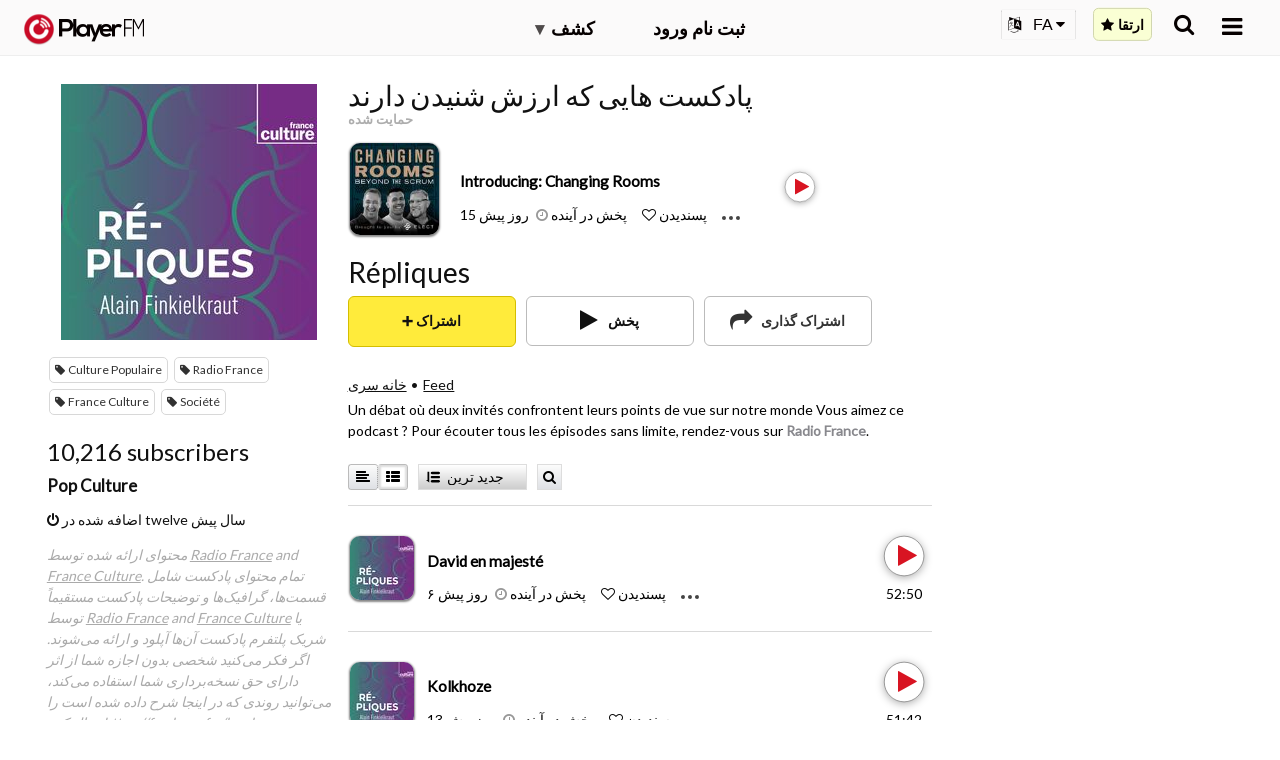

--- FILE ---
content_type: text/html; charset=utf-8
request_url: https://fa.player.fm/series/rpliques/channels
body_size: -458
content:
<div class='page-title'>
Player FM - Internet Radio Done Right
</div>
<h3>10,216 subscribers</h3>
<p></p>
<div class='section channelSection'>
<div class='channelList inlined'>
<div class='channel article mini inlined with-link' data-channel-type='subscription' data-hybrid-id='236528' data-id='236528' data-owner-id='3' data-owner-name='featured' data-slug='pop-culture' data-title='Pop Culture' data-track-position>
<span class='control-icons'>


</span>
<a class="link channel-title" data-type="html" data-remote="true" href="/featured/pop-culture">Pop Culture</a>
</div>

</div>
</div>

<p></p>
<div class='added-info'>
<div class='when-manager-rights'>
<i class="fa fa-check"></i>
Checked 6d ago
<br>
</div>
<i class="fa fa-power-off"></i>
اضافه شده در twelve سال پیش
</div>

